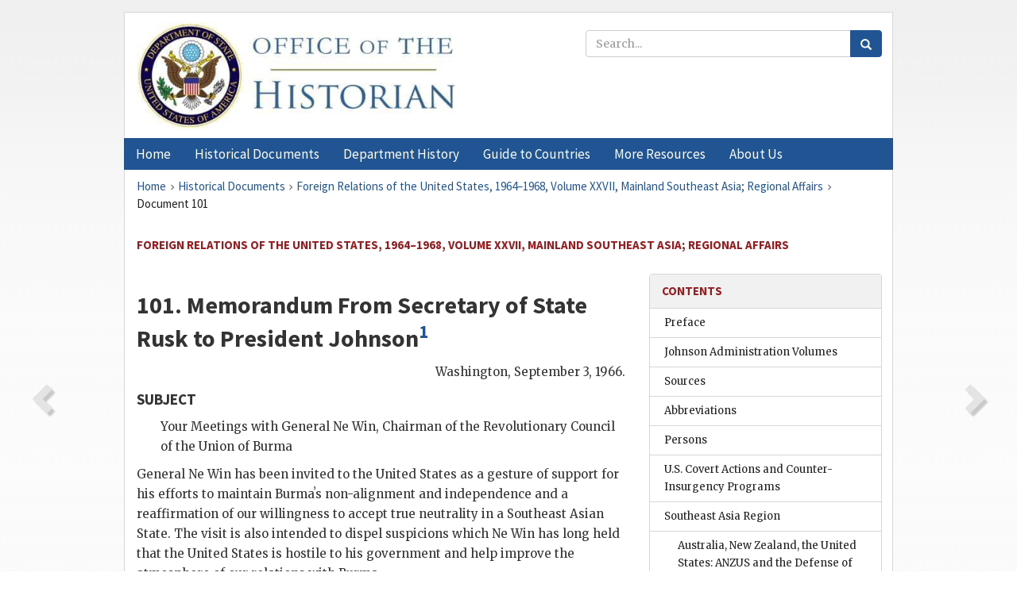

--- FILE ---
content_type: text/html;charset=utf-8
request_url: https://history.state.gov/historicaldocuments/frus1964-68v27/d101
body_size: 25933
content:
<!DOCTYPE html>
<html data-template="pages:app-root" lang="en" data-app=""><head><meta name="viewport" content="width=device-width, initial-scale=1.0"><meta name="description" content="history.state.gov 3.0 shell"><link href="/resources/images/favicon.ico" rel="shortcut icon"><script src="">(function(w,d,s,l,i){w[l]=w[l]||[];w[l].push({'gtm.start':
        new Date().getTime(),event:'gtm.js'});var f=d.getElementsByTagName(s)[0],
        j=d.createElement(s),dl=l!='dataLayer'?'&l='+l:'';j.async=true;j.src=
        'https://www.googletagmanager.com/gtm.js?id='+i+dl;f.parentNode.insertBefore(j,f);
        })(window,document,'script','dataLayer','GTM-WBD65RCC');</script><link href="/resources/css/all.css" rel="stylesheet" type="text/css"><title>Historical Documents - Office of the Historian</title></head><body id="body">
        <!-- Google Tag Manager (noscript) -->
        <noscript><iframe src="https://www.googletagmanager.com/ns.html?id=GTM-WBD65RCC" height="0" width="0" style="display:none;visibility:hidden"></iframe></noscript>
        <!-- End Google Tag Manager (noscript) -->
        <header class="hsg-header">
            <section class="hsg-grid hsg-header-inner">
                <div class="container hsg-header-content">
                    <div class="row">
                        <div class="col-sm-7">
                            <a href="/">
                                <img src="/resources/images/Office-of-the-Historian-logo_500x168.jpg" class="img-responsive" width="400" alt="Office of the Historian">
                            </a>
                        </div>
                        <div class="col-sm-5">
                            
                                <div class="banner__search">
                                    <div class="searchbox">
                                        <form action="/search" method="get" class="main-form" id="navigationSearchForm">
                                            <p class="form-group">
                                                <!-- Search: -->
                                                <input type="text" size="15" name="q" placeholder="Search..." class="form-control" id="search-box">
                                                <button type="submit" class="hsg-link-button search-button btn">
                                                    <i class="hsg-search-button-icon"></i>
                                                </button>
                                            </p>
                                        </form>
                                    </div>
                                </div>
                            
                        </div>
                    </div>
                </div>
            </section>
        </header>

        <nav role="navigation" class="hsg-nav navbar navbar-default">
            <div class="container hsg-nav-content">
                <div class="navbar-header">
                    <button type="button" class="navbar-toggle collapsed" data-toggle="collapse" data-target="#navbar-collapse-1" aria-expanded="false">
                        <span class="sr-only">Menu</span>
                        <i class="fa fa-bars"></i>
                        <span class="toggle-text">Menu</span>
                    </button>
                    <!--<a data-template="config:app-title" class="navbar-brand" href="./index.html">App Title</a>-->
                </div>
                <div class="navbar-collapse collapse" id="navbar-collapse-1">
                    <ul class="nav navbar-nav">
                        <li class="dropdown">
                            <a href="/" shape="rect">
                                <span>Home</span>
                            </a>
                        </li>
                        <li class="dropdown">
                            <a href="/historicaldocuments" class="dropdown-toggle" data-toggle="dropdown" role="button" aria-haspopup="true" aria-expanded="false">
                                <span>Historical Documents</span>
                            </a>
                            <ul class="dropdown-menu">
                                <li>
                                    <a href="/historicaldocuments">
                                        <em>Foreign Relations of the United States</em>
                                    </a>
                                </li>
                                <li>
                                    <a href="/historicaldocuments/about-frus">About the
                                            <em>Foreign Relations</em> Series</a>
                                </li>
                                <li>
                                    <a href="/historicaldocuments/status-of-the-series">Status
                                        of the <em>Foreign Relations</em> Series</a>
                                </li>
                                <li>
                                    <a href="/historicaldocuments/frus-history">History of the
                                            <em>Foreign Relations</em> Series</a>
                                </li>
                                <li>
                                    <a href="/historicaldocuments/ebooks">Ebooks Initiative</a>
                                </li>
                                <li>
                                    <a href="/historicaldocuments/quarterly-releases">Quarterly
                                        Releases</a>
                                </li>
                            </ul>
                        </li>
                        <li id="index_nav" class="dropdown">
                            <a href="/departmenthistory" class="dropdown-toggle" data-toggle="dropdown" role="button" aria-haspopup="true" aria-expanded="false">
                                <span>Department History</span>
                            </a>
                            <ul class="dropdown-menu">
                                <li>
                                    <a href="/departmenthistory">Overview</a>
                                </li>
                                <!--
                                <li>
                                    <a href="$app/departmenthistory/timeline">Administrative
                                        Timeline</a>
                                </li>
                                -->
                                <li>
                                    <a href="/departmenthistory/people/secretaries">Biographies
                                        of the Secretaries of State</a>
                                </li>
                                <li>
                                    <a href="/departmenthistory/people/principals-chiefs">Principal Officers and Chiefs of Mission</a>
                                </li>
                                <li>
                                    <a href="/departmenthistory/travels/secretary">Travels of
                                        the Secretary of State</a>
                                </li>
                                <li>
                                    <a href="/departmenthistory/travels/president">Travels of
                                        the President</a>
                                </li>
                                <li>
                                    <a href="/departmenthistory/visits">Visits by Foreign Heads
                                        of State</a>
                                </li>
                                <li>
                                    <a href="/departmenthistory/wwi">World War I and the
                                        Department</a>
                                </li>
                                <li>
                                    <a href="/departmenthistory/buildings">Buildings of the
                                        Department of State</a>
                                </li>
                                <li>
                                    <a href="/departmenthistory/diplomatic-couriers">U.S.
                                        Diplomatic Couriers</a>
                                </li>
                            </ul>
                        </li>
                        <li id="countries_nav" class="dropdown">
                            <a href="/countries" class="dropdown-toggle" data-toggle="dropdown" role="button" aria-haspopup="true" aria-expanded="false">
                                <span>Guide to Countries</span>
                            </a>
                            <ul class="dropdown-menu">
                                <li>
                                    <a href="/countries">Guide to Country Recognition and
                                        Relations</a>
                                </li>
                                <li>
                                    <a href="/countries/archives">World Wide Diplomatic Archives
                                        Index</a>
                                </li>
                            </ul>
                        </li>
                        <li id="resources_nav" class="dropdown">
                            <a href="" class="dropdown-toggle" data-toggle="dropdown" role="button" aria-haspopup="true" aria-expanded="false">
                                <span>More Resources</span>
                            </a>
                            <ul class="dropdown-menu">
                                <li>
                                    <a href="/tags">Browse Resources by Subject Tag</a>
                                </li>
                                <li>
                                    <a href="/conferences">Conferences</a>
                                </li>
                                <li>
                                    <a href="/about/contact-us">Contact Us</a>
                                </li>
                                <li>
                                    <a href="/developer">Developer Resources &amp; APIs</a>
                                </li>
                                <li>
                                    <a href="/education">Educational Resources</a>
                                </li>
                                <li>
                                    <a href="/about/faq">Frequently Asked Questions</a>
                                </li>
                                <li>
                                    <a href="/milestones">Key Milestones</a>
                                </li>
                                <li>
                                    <a href="/open">Open Government Initiative</a>
                                </li>
                                <li>
                                    <a href="/departmenthistory/short-history">A Short History
                                        of the Department</a>
                                </li>
                            </ul>
                        </li>
                        <li class="dropdown">
                            <a href="/about" shape="rect">
                                <span>About Us</span>
                            </a>
                        </li>
                    </ul>
                </div>
            </div>
        </nav>

        <div class="hsg-main">
            <section class="hsg-grid hsg-main-inner">
                <div class="container hsg-main-content">
                    <main id="content">
        <div>
            <div class="row">
                <nav class="hsg-breadcrumb hsg-breadcrumb--wrap" aria-label="breadcrumbs"><ol vocab="http://schema.org/" typeof="BreadcrumbList" class="hsg-breadcrumb__list"><li class="hsg-breadcrumb__list-item" property="itemListElement" typeof="ListItem"><a href="/" class="hsg-breadcrumb__link" property="item" typeof="WebPage"><span property="name">Home</span></a></li><li class="hsg-breadcrumb__list-item" property="itemListElement" typeof="ListItem"><a href="/historicaldocuments" class="hsg-breadcrumb__link" property="item" typeof="WebPage"><span property="name">Historical Documents</span></a></li><li class="hsg-breadcrumb__list-item" property="itemListElement" typeof="ListItem"><a href="/historicaldocuments/frus1964-68v27" class="hsg-breadcrumb__link" property="item" typeof="WebPage"><span property="name">Foreign Relations of the United States, 1964–1968, Volume XXVII, Mainland Southeast Asia; Regional Affairs</span></a></li><li class="hsg-breadcrumb__list-item" property="itemListElement" typeof="ListItem"><a href="/historicaldocuments/frus1964-68v27/d101" class="hsg-breadcrumb__link" property="item" typeof="WebPage" aria-current="page"><span property="name">Document 101</span></a></li></ol></nav>
            </div>
            <div class="row">
                <div class="hsg-navigation-wrapper">
                    <h2 class="hsg-navigation-title" id="navigation-title">Foreign Relations of the United States, 1964–1968, Volume
                    XXVII, Mainland Southeast Asia; Regional Affairs</h2>
                </div>
            </div>
            <div class="row">
                <a data-doc="frus1964-68v27.xml" data-root="1.7.4.8.14" data-current="1.7.4.8.18" class="page-nav nav-prev" data-template="pages:navigation-link" data-template-direction="previous" href="/historicaldocuments/frus1964-68v27/d100">
                    <i class="glyphicon glyphicon-chevron-left"></i>
                </a>
                <a data-doc="frus1964-68v27.xml" data-root="1.7.4.8.22" data-current="1.7.4.8.18" class="page-nav nav-next" data-template="pages:navigation-link" data-template-direction="next" href="/historicaldocuments/frus1964-68v27/d102">
                    <i class="glyphicon glyphicon-chevron-right"></i>
                </a>
                <div class="hsg-width-main">
                    <div id="content-inner">
                        <div id="content-container">
                            <div class="content"><style type="text/css">.document_right {
   display: inline; float: right;
}

</style><div class="tei-div3" id="d101">
                    <h2 class="tei-head7">101. Memorandum From Secretary of State <span class="tei-persName">Rusk</span> to President <span class="tei-persName">Johnson</span><span id="fnref:1.7.4.8.18.8.5"><a href="#fn:1.7.4.8.18.8.5" class="note" rel="footnote">1</a></span>
                    </h2>
                    <div class="tei-opener"><div class="tei-dateline">
                            <span class="tei-placeName">Washington</span>, <span class="tei-date">September 3, 1966</span>.</div></div>
                    <h4 class="tei-list1 listHead">SUBJECT</h4><ul class="tei-list2 list hsg-list-default"><li class="tei-item">Your Meetings with General <span class="tei-persName">Ne
                                Win</span>, Chairman of the Revolutionary Council of the Union
                            of Burma</li></ul>
                    <p class="tei-p3">General <span class="tei-persName">Ne Win</span> has been invited to the
                        United States as a gesture of support for his efforts to maintain Burmaʼs
                        non-alignment and independence and a reaffirmation of our willingness to
                        accept true neutrality in a Southeast Asian State. The visit is also
                        intended to dispel suspicions which <span class="tei-persName">Ne
                            Win</span> has long held that the United States is hostile to his
                        government and help improve the atmosphere of our relations with Burma.</p>
                    <p class="tei-p3">General <span class="tei-persName">Ne Win</span> has visited the United
                        States five times before, but never as head of government or chief of state.
                        His last visit, in 1960 as Chief of Staff of the Burmese Armed Forces, left
                        him and Madame Ne Win with a feeling of resentment over their treatment
                        about which they are still sensitive.<span id="fnref:1.7.4.8.18.16.4"><a href="#fn:1.7.4.8.18.16.4" class="note" rel="footnote">2</a></span>
                    </p>
                    <p class="tei-p3">Since taking power in a military coup in 1963, General <span class="tei-persName">Ne Win</span> has concentrated all power in his own
                        hands. Internally, he has taken a strongly nationalistic approach, aimed at
                        eliminating foreign influence and pulling Burma up by its own bootstraps.
                        However, drastic nationalization of the economy, under a program of “Burmese
                        socialism”, has resulted in serious mismanagement and economic disorder, and
                        chronic problems of insurgency, concentrated in the ethnic minority areas,
                        have continued.</p>
                    <p class="tei-p3">In foreign relations, <span class="tei-persName">Ne Win</span> has
                        maintained a strict neutrality avoiding involvement or comment on issues not
                        directly related to Burmese interests. Acutely conscious of Burmaʼs long and
                        exposed border with Communist China, he has continued to regard the
                        maintenance of good relations with Communist China as essential to prevent
                        Burma from becoming another battlefield like Vietnam. At the same time he
                        has indicated awareness of the importance of an American presence in
                        Southeast Asia in permitting Burma to preserve its neutrality.</p>
                    <a href="pg_241" id="pg_241" class="tei-pb1 hsg-facsilime-link" target="_self" rel="nofollow">
            [Page 241]
        </a>
                    <p class="tei-p3">There are no bilateral issues that need to be raised in this visit. Your
                        meetings with <span class="tei-persName">Ne Win</span> will, therefore,
                        be more in the nature of an exchange of views on subjects of mutual
                        interest. <span class="tei-persName">Ne Win</span> may not initially be
                        very forthcoming, and I suggest that you make a point of seeking out his
                        opinions early in the conversation.</p>
                    <p class="tei-p2 flushleft">
                        <span class="tei-hi2 font-italic italic">Recommended Topics to Raise:</span>
                    </p>
                    <p class="tei-p3">
                        <span class="tei-hi2 font-italic italic">Vietnam:</span> The Burmese Government maintains a carefully
                        neutral attitude on Vietnam, and has resisted Communist pressure to condemn
                        our position there. <span class="tei-persName">Ne Win</span> has an
                        appreciation of the significance of the Vietnam struggle for Burma, although
                        the dictates of avoiding provocation to Communist China will not permit him
                        to say so publicly. I recommend that you have a full discussion with him of
                        our position and aims in Vietnam and Southeast Asia as a whole.</p>
                    <p class="tei-p3">
                        <span class="tei-hi2 font-italic italic">Southeast Asian Regional Development:</span> Burma has not
                        taken part in regional development activities because of concern for its
                        neutral status and belief that its limited resources should be confined to
                        Burma. I suggest that you express your belief in the contribution regional
                        development can make to improving the lives of all peoples in Southeast Asia
                        and point out the encouraging progress made to date. I recommend that you do
                        not press <span class="tei-persName">Ne Win</span> specifically on
                        participation, which he would be likely to resent.</p>
                    <p class="tei-p3">
                        <span class="tei-hi2 font-italic italic">Communist China:</span> Although most Burmese see China as a
                        long-term threat, their relations with Communist China to date have worked
                        satisfactorily for them. I suggest that you explain our policy briefly and
                        solicit General <span class="tei-persName">Ne Win</span>ʼs views. Since
                            <span class="tei-persName">Ne Win</span> has made a number of trips
                        to Communist China, you may wish to ask him for his estimate of the recent
                        developments in China as well as his views on the basic attitudes and
                        motivations of the Chinese Communist leadership.</p>
                    <p class="tei-p2 flushleft">
                        <span class="tei-hi2 font-italic italic">Topics General <span class="tei-persName">Ne
                                Win</span> May Raise:</span>
                    </p>
                    <p class="tei-p3">
                        <span class="tei-hi2 font-italic italic">Burmaʼs Non-aligned Policy:</span>
                        <span class="tei-persName">Ne Win</span> has indicated sensitivity that
                        the reasons for Burmaʼs non-alignment are not fully understood and he may
                        wish to explain the rationale for his policy. I recommend you reassure
                        General <span class="tei-persName">Ne Win</span> of our understanding
                        and respect for his non-alignment and his efforts to maintain Burmaʼs
                        independence. You might also add we respect Burmaʼs right to choose its own
                        way and have no wish to interfere in Burmaʼs internal affairs.</p>
                    <p class="tei-p3">I am enclosing a copy of Ambassador <span class="tei-persName">Byroade</span>ʼs cable<span id="fnref:1.7.4.8.18.38.4"><a href="#fn:1.7.4.8.18.38.4" class="note" rel="footnote">3</a></span> discussing the visit, which I recommend that you read if
                        you have not already done so.</p>
                    <div class="tei-closer">
                        <div class="tei-signed1">
                            <span class="tei-persName">
                                <span class="tei-hi1 strong">Dean Rusk</span>
                            </span>
                        </div>
                    </div>
                    <a href="pg_242" id="pg_242" class="tei-pb1 hsg-facsilime-link" target="_self" rel="nofollow">
            [Page 242]
        </a>
                    <section class="tei-frus_attachment attachment">
                        <h2 class="tei-head6">Attachment</h2>
                        <p class="tei-p1 center">VISIT OF GENERAL <span class="tei-persName">NE
                                WIN</span> OF THE UNION OF BURMA</p>
                        <p class="tei-p1 center">Washington, September 8–10, 1966</p>
                        <p class="tei-p1 center">Ambassador <span class="tei-persName">Byroade</span>ʼs
                            Cable of August 18 on</p>
                        <p class="tei-p1 center">Meetings With General <span class="tei-persName">Ne
                                Win</span>
                        </p>
                        <p class="tei-p2 flushleft">
                            <span class="tei-hi2 font-italic italic">For the President and Secretary of State</span>
                        </p>
                        <p class="tei-p3">As the visit of <span class="tei-persName">Ne Win</span> of Burma
                            will be unusual in a number of ways, I hope the President and Secretary
                            can read this message prior to receiving him.</p>
                        <p class="tei-p3">There are no current bilateral problems between the United States and
                            Burma which need attention at the Head of State level: no agreement of
                            any type will be sought; no assistance of any substance will be
                            requested or accepted. The only document involved should be a
                                communique<span id="fnref:1.7.4.8.18.44.16.2"><a href="#fn:1.7.4.8.18.44.16.2" class="note" rel="footnote">4</a></span> acceptable to both but too mild to cause
                            enthusiasm in either camp. This can probably be worked into final form
                            before the meeting even starts.</p>
                        <p class="tei-p3">This naturally raises the question as to what this visit is all about.
                            Unless we goof badly, <span class="tei-persName">Ne Win</span> will
                            accomplish his primary purpose (see paragraph 1 below) simply by
                            visiting America and being received by our President. Our primary
                            purpose is to leave him with certain impressions and to dispel others.
                            We will have to do it almost entirely by the manner in which we receive
                            him, what we choose to talk about, and how we say it. The following
                            constitutes the best guidance I can provide.</p>
                        <dl class="tei-list6 labeled-list"><dt><span class="tei-label2">1.</span></dt><dd>
                                <span class="tei-persName">Ne Win</span>ʼs primary purpose in
                                visiting America is simply to prove his continuing neutrality. His
                                recent visits to Peking and Moscow, and the burdensome number of
                                visits he has had from Communist states of late, make him want to
                                redress the appearance of balance that he is determined to retain in
                                his policy of non-alignment. From our point of view we should
                                welcome the opportunity to help him achieve this aim, and to
                                demonstrate that we can accept genuine neutrality in a Southeast
                                Asian state.</dd><dt><span class="tei-label2">2.</span></dt><dd>A close associate of <span class="tei-persName">Ne Win</span>
                                recently told me that this visit could be very successful if only
                                our President and Secretary could find means to let <span class="tei-persName">Ne Win</span> know that they realize that a
                                policy of neutrality is not an easy one for him to pursue situated
                                where he is geographically, and with <a href="pg_243" id="pg_243" class="tei-pb1 hsg-facsilime-link" target="_self" rel="nofollow">
            [Page 243]
        </a> a 1200 mile common border with China, in
                                todayʼs Southeast Asia. He thought an awareness of this, and an
                                appreciation of it on our part, was of overriding importance. I
                                believe this assessment correct.</dd><dt><span class="tei-label2">3.</span></dt><dd>
                                <p class="tei-p3">I believe the most important thing the President could do would
                                    be to talk frankly to <span class="tei-persName">Ne
                                        Win</span> about his own great personal convictions
                                    regarding the struggle in Vietnam. There need be no fear of an
                                    argument from him if we express our position frankly but not in
                                    such a manner as to imply that we expect public approval from
                                    him. He does not want us to lose in Vietnam, but he worries that
                                    escalation may involve Burma. He desperately wants to stay out
                                    of this conflict because he is painfully aware of the great
                                    destruction past wars have wrought upon Burma. We, on our part,
                                    have an equal desire that Burma be able to stay out of the
                                    conflict in Southeast Asia. This is the single most important
                                    parallel interest between the United States and Burma today, and
                                    this point should be made. I believe <span class="tei-persName">Ne Win</span> is beginning to realize this, but he
                                    should have no doubts in his mind after the talks are over.</p>
                                <p class="tei-p3">You should of course seek his views on Vietnam, he probably wonʼt
                                    feel he can advise us, but he should be made to feel that we
                                    look upon him as an Asia whose frank views we would value at any
                                    time.</p>
                                <p class="tei-p3">I believe the President should also devote some time to his own
                                    conviction that, over and above a successful conclusion of the
                                    struggle in Vietnam, there should be increasing attention to the
                                    well-being and standard of living of all the independent nations
                                    in Southeast Asia.</p>
                            </dd><dt><span class="tei-label2">4.</span></dt><dd>
                                <p class="tei-p3">The most important impression we want to leave in <span class="tei-persName">Ne Win</span>ʼs mind is that he need
                                    have no fear of us. I believe his fears of us are considerably
                                    less than even a year ago, and I doubt seriously he would even
                                    consider coming to America if this were not so. In the past he
                                    has worried about possible U.S. support (or U.S.-backed Thai
                                    support) to various insurgent groups in Burma, because he knows
                                    that most of these ethnic hill groups have sought support from
                                    us (without exception turned down) that some are predominantly
                                    Christian, that some fought with us during Would War II, and
                                    that they are by nature individualists who want no part of the
                                    “Burmese Way to Socialism”. (In all fairness to <span class="tei-persName">Ne Win</span> and his government I must
                                    state that I do not believe the insurgents would, for a long
                                    time at least, like any Rangoon government that attempted to
                                    extend its influence into their areas.) He has also feared that
                                    we might so dislike the radical socialist economy he has tried
                                    to force on Burma that we would some day try to overthrow him.
                                    He has also, and partly for the above reasons, been obsessed in
                                    the past with fear of <span class="tei-gloss">CIA</span>.</p>
                                <p class="tei-p3">The passage of time and our low-key policies have alleviated
                                    these worries. He should not dwell on his insurgency problems,
                                    although it would be natural to ask him about the difficulties
                                    it has caused him in building a better Burma. If the opportunity
                                    arises naturally, I think you should tell him quite plainly that
                                    we consider that the nature of Burmaʼs <a href="pg_244" id="pg_244" class="tei-pb1 hsg-facsilime-link" target="_self" rel="nofollow">
            [Page 244]
        </a> internal organization and economy to be
                                    none of our business. This would sound more convincing if we
                                    added that we have very definite views as to what type of
                                    economy was best for people, but that we were not about to press
                                    these views on him.</p>
                            </dd><dt><span class="tei-label2">5.</span></dt><dd>
                                <span class="tei-persName">Ne Win</span> rather likes to talk
                                about China and his views should be sought. He has had more first
                                hand experience with Chinaʼs leaders than almost anyone else we can
                                talk to these days, and he holds his own with them quite well. He
                                may not give much because he doesnʼt believe Washington can keep
                                secrets from the press, and he cannot afford to have his frank views
                                on China leaked, but he may talk if the meetings are small. It would
                                be interesting if he did. I mentioned to him once our hopes for the
                                next generation in China. He said “You Americans shouldnʼt put too
                                much hope in that.” We were unfortunately interrupted at that
                                point.</dd><dt><span class="tei-label2">6.</span></dt><dd>
                                <p class="tei-p3">I do not believe <span class="tei-persName">Ne Win</span>
                                    will ask for any economic assistance from the United States
                                    while in Washington. They may have in mind some future requests,
                                    but if they do I believe they will broach the matter quietly
                                    later here in Rangoon. I feel certain that he wants to avoid any
                                    accusation of having come to America for assistance. If the
                                    subject of aid arises, he is capable of giving a quite
                                    refreshing viewpoint as to how nations must learn to stand on
                                    their own feet. We could quite honestly applaud this attitude of
                                    self-reliance.</p>
                                <p class="tei-p3">We might even go so far as to say we recognize and appreciate
                                    that Burma, which has accepted relatively small amounts of
                                    foreign aid, has not engaged in the practice of whipsawing both
                                    sides in the cold war for ever-increasing amounts of money.</p>
                                <p class="tei-p3">The subject of past aid might arise, particularly with the
                                    Secretary. The Burmese have a rather irritating desire to
                                    convince us that our aid procedures are far too complicated,
                                    involve too many technicians, etc. U Ohn Khin, on the
                                    delegation, repeatedly wants to explain why they cancelled out
                                    our large road project in 1964 just before it finally got
                                    started, feeling that Washington may not understand and be
                                    unhappy with Burma as a result. (We were, in fact, not unhappy
                                    at all to end once and for all discussion of this unfortunate
                                    project which was initiated in 1959.) I will try to prevent this
                                    type of discussion but if it does occur I suggest you listen
                                    patiently and assure them their views will be given careful
                                    thought.</p>
                            </dd><dt><span class="tei-label2">7.</span></dt><dd>
                                <p class="tei-p3">I do not believe <span class="tei-persName">Ne Win</span>
                                    will raise the subject, nor should we, of past or future U.S.
                                    military assistance, [<span class="tei-hi2 font-italic italic">2 lines of source text
                                        not declassified</span>]. You should know that we have had a
                                    small and inconspicuous military assistance program here since
                                    1958. When <span class="tei-persName">Ne Win</span> refused
                                    our offer of a grant program in 1958, primarily because of his
                                    concern over Chinese reaction, we agreed to a cut-rate sales
                                    program repayable in local currency. <span class="tei-persName">Ne Win</span> likes to assume that he can truthfully
                                    say that he continues to purchase military equipment from
                                    several sources (we are the primary <a href="pg_245" id="pg_245" class="tei-pb1 hsg-facsilime-link" target="_self" rel="nofollow">
            [Page 245]
        </a> one) and that his arrangement with the
                                    U.S. is no more than a normal Sears Roebuck type purchase
                                    operation with no political connotations. It is in our interest
                                    to let him continue to think along in these lines. He was
                                    furious at <span class="tei-persName">U Thant</span>
                                    recently for mentioning publicly that Burma received U.S.
                                    equipment.</p>
                                <p class="tei-p3">Our previous arrangements will soon expire. I want to see us
                                    continue this program, under somewhat different rules, as
                                    Burmese requirements are modest and it gives us our most
                                    intimate contact with the personnel who are running todayʼs
                                    Burma, and those who will be important in the future. I am
                                    submitting recommendations in this regard, but do not want to
                                    see this the subject of Heads of State discussion anymore than I
                                    think <span class="tei-persName">Ne Win</span> does. [<span class="tei-hi2 font-italic italic">1½ lines of source text not
                                    declassified</span>]</p>
                                <p class="tei-p3">This is a complex and sensitive subject. If he raises it, which I
                                    doubt, I could brief both of you more fully in his presence, and
                                    in a manner in which I do not believe he would take
                                    exception.</p>
                            </dd><dt><span class="tei-label2">8.</span></dt><dd>We should not bring up old irritants of the past, particularly the
                                    <span class="tei-gloss">KMT</span> question. I do not think
                                    <span class="tei-persName">Ne Win</span> will raise it, but
                                if he does, you should both know that I have been open and honest
                                with him on this subject. I did not deny a degree of U.S. support
                                for the refugee Chinese Nationalist forces in Burma to act as a
                                buffer against Communist China in 1951, but I tried to correct his
                                exaggerated opinion of its extent and duration. Also by putting it
                                into broader context, including the Korean situation at that time, I
                                attempted to convince him that this was not aimed any way at Burma.
                                He has never mentioned the subject to me since. In this regard it
                                might be wise for the Secretary to read report of my talk with
                                    <span class="tei-persName">Ne Win</span> on this subject
                                sent to Bundy [<span class="tei-hi2 font-italic italic">less than 1 line of source text not
                                    declassified</span>] on 30 June 1964. (Attached to briefing paper
                                on Chinese Nationalist irregulars)<span id="fnref:1.7.4.8.18.44.20.32.10"><a href="#fn:1.7.4.8.18.44.20.32.10" class="note" rel="footnote">5</a></span>
                            </dd><dt><span class="tei-label2">9.</span></dt><dd>Burma is one of the few countries in the world that does not,
                                publicly or privately, keep telling the U.S. how to manage its
                                foreign affairs. Soon after he was invited on this visit, <span class="tei-persName">Ne Win</span> reportedly said “Maybe the
                                Americans are finally beginning to appreciate a guy who can keep his
                                mouth shut.” (This was done in a context which suggested he was
                                thinking of <span class="tei-persName">Sukarno</span>,
                                    <span class="tei-persName">Sihanouk</span>, etc.) Perhaps
                                (by indirection) a way can be found which lets <span class="tei-persName">Ne Win</span> know we do in fact appreciate
                                this.</dd><dt><span class="tei-label2">10.</span></dt><dd>
                                <p class="tei-p3">You probably should express a normal interest as to how the
                                    development of Burma is coming along but let it drop rather
                                    quickly. <span class="tei-persName">Ne Win</span> is ashamed
                                    of the state of his economy which he admits “is a mess”. I
                                    believe he knows now that some movement towards the right, by
                                    loosening the extent of government controls, is virtually a
                                    necessity. A reversal now is not an easy matter for him, and in
                                    this process there must never be any sign of U.S. prompting
                                    which he could ill afford.</p>
                                <a href="pg_246" id="pg_246" class="tei-pb1 hsg-facsilime-link" target="_self" rel="nofollow">
            [Page 246]
        </a>
                                <p class="tei-p3">
                                    <span class="tei-persName">Ne Win</span> is not a
                                    doctrinaire socialist and he would probably be embarrassed if
                                    someone were to ask him to give an ideological explanation of
                                    the Burmese Way to Socialism. He certainly is, however, a
                                    dedicated nationalist. He took power in a Burma that had used
                                    the forum of parliamentary democracy as an opportunity for
                                    endless political squabbling and corruption. Free enterprise to
                                    him means the ownership of the economy by unassimilable foreign
                                    groups: British, Indian and Pakistani, and Chinese, with the
                                    Burmese looking in from the outside. I believe his basic motive
                                    in seizing power in Burma was to make sure that the majority of
                                    the people, who are Burmese, had their chance to determine the
                                    future of their country. He is paying the price for
                                    dispossessing the former in-groups, who were after all the bulk
                                    of this countryʼs trained managers, and in the process fastened
                                    his countrymen onto a system that is steadily reducing them to
                                    the subsistency level. What we have in Burma has some of the
                                    elements of a tragedy.</p>
                            </dd><dt><span class="tei-label2">11.</span></dt><dd>Burma tries to keep her problems with her neighbors manageable and
                                appreciation could be expressed that she has no area problems that
                                threaten the region. Donʼt go overboard about the Thais as he
                                doesnʼt trust them over the long haul. He knows they look down on
                                Burmese, and wonders how they can be wily enough to have never had a
                                war on their soil while Burma always gets beaten up good and
                                proper.</dd><dt><span class="tei-label2">12.</span></dt><dd>Mention our encouragement over regional efforts in the area and
                                hope that Burma will some day find these useful and profitable.
                                Donʼt press, as he does not want outsiders to know the true
                                condition of his economy. Besides all border area are sensitive and
                                only partly under his control. Regional projects at the moment mean
                                nothing to him as he thinks he has enough problems internally. He
                                may also feel that, under present circumstances, joining regional
                                activities would compromise Burmese neutrality.</dd><dt><span class="tei-label2">13.</span></dt><dd>Do not mention, even inadvertently, U Nu or others that he has
                                interned (as you may be urged to do by domestic critics of Burmese
                                affairs). We still have some way to go to convince <span class="tei-persName">Ne Win</span> that we are not trying to
                                meddle in his affairs. While it would be well if he could be
                                convinced that his own security probably would be enhanced with
                                moderation and release of his enemies rather than in continued
                                repression, this is not a subject he would consider appropriate for
                                a first meeting between Heads of State.</dd><dt><span class="tei-label2">14.</span></dt><dd>Try to keep the meetings small. I realize this is difficult, but
                                the smaller the meeting the better the talks will be.</dd><dt><span class="tei-label2">15.</span></dt><dd>Let <span class="tei-persName">Ne Win</span> talk. This
                                unusual injunction is given because he is not a self-starter in
                                official conversations, although he warms up if given a chance. This
                                has been on my mind since the visit of the Mansfield group here, and
                                the Foreign Ministerʼs remarks to me afterward. The size of that
                                group, and their desire not to sit through embarrassing silences <a href="pg_247" id="pg_247" class="tei-pb1 hsg-facsilime-link" target="_self" rel="nofollow">
            [Page 247]
        </a> caused them to bridge all
                                gaps of conversation. Wait him out once in a while and he will do
                                well. This is important, because he will have a better feeling after
                                the talks are over if he feels he carried his part.</dd><dt><span class="tei-label2">16.</span></dt><dd>We should give every impression of being completely frank and
                                honest with this man in all subjects discussed. There will be no
                                danger whatsoever of any leak from him or his staff, to the
                                press.</dd><dt><span class="tei-label2">17.</span></dt><dd>When alone with him, show a friendly concern for his person. The
                                President could inquire about his health, say he had heard with
                                concern of his trip to London for medical reasons. Offer him at any
                                time our very best medical services, the most immediate delivery of
                                any useful new drug or medicine, etc.</dd><dt><span class="tei-label2">18.</span></dt><dd>I have promised him that we will not take advantage of his
                                presence to criticize publicly third parties. This was a relief to
                                him and if we can live up to this promise in our toasts, etc., he
                                will be grateful. This is a good opportunity to convince him of the
                                difference between us and communist leaders, who invariably
                                embarrass him by public statement casting blame on the U.S. In this
                                regard I have asked for advance copies of your intended remarks. He
                                would approach Washington in a far less tense mood if I could
                                furnish these to him somewhat prior to his arrival. (His staff
                                strongly urged me to see if remarks and toasts could be dropped at
                                the Secretaryʼs luncheon. I told them only that I would do what I
                                could to keep it short.)</dd><dt><span class="tei-label2">19.</span></dt><dd>
                                <p class="tei-p3">Please insure that all involved in this visit know of a desire at
                                    your level that things go smoothly on this visit. I will leave
                                    it to your staffs to tell you how unbelievably badly <span class="tei-persName">Ne Win</span>ʼs visit to the U.S. was
                                    mishandled in 1960.</p>
                                <p class="tei-p3">The above advice on how to approach <span class="tei-persName">Ne
                                        Win</span> does not reflect in any way my humanitarian
                                    concern for the people of Burma under certain current aspects of
                                        <span class="tei-persName">Ne Win</span>ʼs “Burmese Way
                                    to Socialism”. Rather it reflects my assessment as to what is
                                    good for the U.S. with the present state of affairs today in
                                    Southeast Asia. It is based upon my belief that <span class="tei-persName">Ne Win</span>, with all his
                                    shortcomings, remains our best bet in Burma today. The majority
                                    of his Burmese critics do not want him replaced. They are
                                    furthermore glad he is going to the U.S. as they see in this a
                                    sign of a future more to their liking. My advice is also based
                                    upon the conviction that we want above all a stable, independent
                                    Burma which can manage to stay out of the Southeast Asia
                                    conflict, and whose relations with us continue, in a slow and
                                    undramatic way, to improve up to the point of a neutrality
                                    leaning slightly—but not too much—on our side.</p>
                                <p class="tei-p3">I hope you both can find time to read the bios we have sent the
                                    Department on both the General and Madame Ne Win.</p>
                            </dd></dl>
                        <div class="tei-closer">
                            <div class="tei-signed1">
                                <span class="tei-persName">
                                    <span class="tei-hi1 strong">Byroade</span>
                                </span>
                            </div>
                        </div>
                    </section>
                </div><div class="footnotes"><ol><li class="footnote" id="fn:1.7.4.8.18.8.5" value="1"><span class="fn-content">Source: Johnson Library, National Security File, Country File, Burma,
                                <span class="tei-persName">Ne Win</span> Visit, 9/8–10/66.
                            Secret.</span><a href="#fnref:1.7.4.8.18.8.5" class="fn-back">↩</a></li><li class="footnote" id="fn:1.7.4.8.18.16.4" value="2"><span class="fn-content">A paper
                            prepared by <span class="tei-persName">Ewing</span> on September 6
                            details these four incidents: U.S. customs officials searched <span class="tei-persName">Ne Win</span>ʼs and his wifeʼs baggage; doctors
                            at Minnesota University Hospital were questioned about his health; he
                            was kept waiting for an appointment at the Pentagon; and Mrs. <span class="tei-persName">Ne Win</span> overheard an insulting reference
                            to herself allegedly made by Mrs. Eisenhower while she was in a private
                            waiting room at Walter Reed Hospital. (Ibid.)</span><a href="#fnref:1.7.4.8.18.16.4" class="fn-back">↩</a></li><li class="footnote" id="fn:1.7.4.8.18.38.4" value="3"><span class="fn-content">The Department
                            of State copy of this telegram, 217 from Rangoon, August 18, is in
                            Department of State, Central Files, <span class="tei-gloss">POL</span>
                            7 BURMA.</span><a href="#fnref:1.7.4.8.18.38.4" class="fn-back">↩</a></li><li class="footnote" id="fn:1.7.4.8.18.44.16.2" value="4"><span class="fn-content">The communiqué, September 9,
                                is printed in American Foreign Policy: Current Documents, 1966, pp.
                                643–644. There were difficulties on the wording on Vietnam. They are
                                outlined in a memorandum from <span class="tei-persName">Rostow</span> to the President, September 8. (Johnson
                                Library, National Security File, Country File, Burma, Ne Win Visit,
                                9/8–10/66)</span><a href="#fnref:1.7.4.8.18.44.16.2" class="fn-back">↩</a></li><li class="footnote" id="fn:1.7.4.8.18.44.20.32.10" value="5"><span class="fn-content">Neither found attached.</span><a href="#fnref:1.7.4.8.18.44.20.32.10" class="fn-back">↩</a></li></ol></div></div>
                        </div>
                    </div>
                </div>
                <div class="hsg-width-sidebar"><aside class="hsg-aside--static">
                    
                    <div id="media-download"></div>

                    <div class="hsg-panel hsg-toc">
   <div class="hsg-panel-heading hsg-toc__header">
      <h4 class="hsg-sidebar-title">Contents</h4>
   </div>
   <nav aria-label="Side navigation">
      <ul class="hsg-toc__chapters">
         <li class="hsg-toc__chapters__item">
            <a data-template="toc:highlight-current" class="" href="/historicaldocuments/frus1964-68v27/preface">Preface</a>
         </li>
         <li class="hsg-toc__chapters__item">
            <a data-template="toc:highlight-current" class="" href="/historicaldocuments/frus1964-68v27/subseriesvols">Johnson Administration Volumes</a>
         </li>
         <li class="hsg-toc__chapters__item">
            <a data-template="toc:highlight-current" class="" href="/historicaldocuments/frus1964-68v27/sources">Sources</a>
         </li>
         <li class="hsg-toc__chapters__item">
            <a data-template="toc:highlight-current" class="" href="/historicaldocuments/frus1964-68v27/terms">Abbreviations</a>
         </li>
         <li class="hsg-toc__chapters__item">
            <a data-template="toc:highlight-current" class="" href="/historicaldocuments/frus1964-68v27/persons">Persons</a>
         </li>
         <li class="hsg-toc__chapters__item">
            <a data-template="toc:highlight-current" class="" href="/historicaldocuments/frus1964-68v27/actionsstatement">U.S. Covert Actions and Counter-Insurgency Programs</a>
         </li>
         <li class="hsg-toc__chapters__item js-accordion">
            <a data-template="toc:highlight-current" class="" href="/historicaldocuments/frus1964-68v27/comp1">Southeast Asia Region</a>
            <ul class="hsg-toc__chapters__nested">
               <li class="hsg-toc__chapters__item">
                  <a data-template="toc:highlight-current" class="" href="/historicaldocuments/frus1964-68v27/ch1">Australia, New Zealand, the United States: ANZUS and the Defense of Southeast Asia<span> (Documents 1–45)</span>
                  </a>
               </li>
               <li class="hsg-toc__chapters__item">
                  <a data-template="toc:highlight-current" class="" href="/historicaldocuments/frus1964-68v27/ch2">The Southeast Asia Treaty Organization and President Johnsonʼs Plan for
                        Economic Development of Southeast Asia<span> (Documents 46–96)</span>
                  </a>
               </li>
            </ul>
         </li>
         <li class="hsg-toc__chapters__item">
            <a data-template="toc:highlight-current" class="hsg-current" href="/historicaldocuments/frus1964-68v27/comp2">Burma<span> (Documents 97–104)</span>
            </a>
         </li>
         <li class="hsg-toc__chapters__item js-accordion">
            <a data-template="toc:highlight-current" class="" href="/historicaldocuments/frus1964-68v27/comp3">Cambodia</a>
            <ul class="hsg-toc__chapters__nested">
               <li class="hsg-toc__chapters__item">
                  <a data-template="toc:highlight-current" class="" href="/historicaldocuments/frus1964-68v27/ch3">January 1964–May 1965: Neutrality Proposals; Border Incidents and U.N.
                        Consideration; Deterioration and Break in U.S.-Cambodian Relations<span> (Documents 105–156)</span>
                  </a>
               </li>
               <li class="hsg-toc__chapters__item">
                  <a data-template="toc:highlight-current" class="" href="/historicaldocuments/frus1964-68v27/ch4">August 1965–June 1966: Concern Over Viet Cong and North Vietnamese Use of
                        Cambodia; Policy Debate; Decision To Try for Reconciliation<span> (Documents 157–185)</span>
                  </a>
               </li>
               <li class="hsg-toc__chapters__item">
                  <a data-template="toc:highlight-current" class="" href="/historicaldocuments/frus1964-68v27/ch5">July 1966–December 1968: Reconciliation Attempts; Assessing Cambodiaʼs
                        Support of the Viet Cong and North Vietnamese; Attempts to Encourage
                        Cambodia To Confront the Problem; Cambodian Detention and Release of the
                        U.S. Crew of LCU 1577<span> (Documents 186–263)</span>
                  </a>
               </li>
            </ul>
         </li>
         <li class="hsg-toc__chapters__item js-accordion">
            <a data-template="toc:highlight-current" class="" href="/historicaldocuments/frus1964-68v27/comp4">Thailand</a>
            <ul class="hsg-toc__chapters__nested">
               <li class="hsg-toc__chapters__item">
                  <a data-template="toc:highlight-current" class="" href="/historicaldocuments/frus1964-68v27/ch6">February 1964–October 1966: Consideration of Reintroduction of U.S. Troops
                        Into Thailand; U.S.-Thai Bilateral Military Planning; Concern Over the
                        Insurgency in the Northeast; Deliberations Over the Level of Military
                        Assistance<span> (Documents 264–335)</span>
                  </a>
               </li>
               <li class="hsg-toc__chapters__item">
                  <a data-template="toc:highlight-current" class="" href="/historicaldocuments/frus1964-68v27/ch7">November 1966–November 1968: Thai Combat Troops to South Vietnam; Review
                        of U.S. Programs in Thailand; Renewed Concern About the Northeast; U.S.-Thai
                        Election Planning<span> (Documents 336–408)</span>
                  </a>
               </li>
            </ul>
         </li>
         <li class="hsg-toc__chapters__item">
            <a data-template="toc:highlight-current" class="" href="/historicaldocuments/frus1964-68v27/index">Index</a>
         </li>
         <li class="hsg-toc__chapters__item">
            <a data-template="toc:highlight-current" class="" href="/historicaldocuments/frus1964-68v27/errata">Errata</a>
         </li>
      </ul>
   </nav>
</div>

                    <div>
                        <div class="hsg-panel" id="person-panel">
                            <div class="hsg-panel-heading">
                                <h4 class="hsg-sidebar-title">Persons</h4>
                            </div>
                            <div class="hsg-list-group"><a href="persons#p_BHA1" tabindex="0" class="list-group-item" data-toggle="tooltip" title="Ambassador to Burma until June 11, 1968">Byroade, Henry A.</a><a href="persons#p_ERT1" tabindex="0" class="list-group-item" data-toggle="tooltip" title="member of the Office of Southeast Asian Affairs, Bureau of Far East Affairs, Department of State, from August 1965; Country Director for Burma and Cambodia, July 1966–August 1967">Ewing, Richard T.</a><a href="persons#p_JLB1" tabindex="0" class="list-group-item" data-toggle="tooltip" title="President of the United States">Johnson, Lyndon B.</a><a href="persons#p_NW1" tabindex="0" class="list-group-item" data-toggle="tooltip" title="General, Chairman of the Revolutionary Council of the Union of Burma">Ne Win</a><a href="persons#p_RWW1" tabindex="0" class="list-group-item" data-toggle="tooltip" title="Counselor of the Department of State and Chairman of the Policy Planning Staff until March 31, 1966, thereafter Special Assistant to the President">Rostow, Walt W.</a><a href="persons#p_RD1" tabindex="0" class="list-group-item" data-toggle="tooltip" title="Secretary of State">Rusk, Dean</a><a href="persons#p_SPN1" tabindex="0" class="list-group-item" data-toggle="tooltip" title="Chief of State of Cambodia">Sihanouk, Prince Norodom</a><a href="persons#p_Sukarno1" tabindex="0" class="list-group-item" data-toggle="tooltip" title="President of Indonesia until March 12, 1967">Sukarno</a><a href="persons#p_UT1" tabindex="0" class="list-group-item" data-toggle="tooltip" title="Secretary General of the United Nations">U Thant</a></div>
                        </div>
                        <div class="hsg-panel" id="gloss-panel">
                            <div class="hsg-panel-heading">
                                <h4 class="hsg-sidebar-title">Abbreviations &amp; Terms</h4>
                            </div>
                            <div class="hsg-list-group"><a href="terms#t_CIA1" tabindex="0" class="list-group-item" data-toggle="tooltip" title="Central Intelligence Agency">CIA</a><a href="terms#t_KMT1" tabindex="0" class="list-group-item" data-toggle="tooltip" title="Koumingtang">KMT</a><a href="terms#t_POL1" tabindex="0" class="list-group-item" data-toggle="tooltip" title="petroleum, oil, and lubricants">POL</a></div>
                        </div>
                    </div>
                </aside><aside id="sections" class="hsg-aside--section"><div class="hsg-panel"><div class="hsg-panel-heading"><h2 class="hsg-sidebar-title">Historical Documents</h2></div><ul class="hsg-list-group"><li class="hsg-list-group-item"><a href="/historicaldocuments/about-frus"><span property="name">About the <em>Foreign Relations</em> Series</span></a></li><li class="hsg-list-group-item"><a href="/historicaldocuments/status-of-the-series"><span property="name">Status of the <em>Foreign Relations</em> Series</span></a></li><li class="hsg-list-group-item"><a href="/historicaldocuments/frus-history"><span property="name">History of the <em>Foreign Relations</em> Series</span></a></li><li class="hsg-list-group-item"><a href="/historicaldocuments/ebooks"><span property="name"><em>Foreign Relations</em> Ebooks</span></a></li><li class="hsg-list-group-item"><a href="/historicaldocuments/other-electronic-resources"><span property="name">Other Electronic Resources</span></a></li><li class="hsg-list-group-item"><a href="/historicaldocuments/guide-to-sources-on-vietnam-1969-1975"><span property="name">Guide to Sources on Vietnam, 1969-1975</span></a></li><li class="hsg-list-group-item"><a href="/historicaldocuments/citing-frus"><span property="name">Citing the <em>Foreign Relations</em> series</span></a></li></ul></div></aside></div>
            </div>
        </div>
    </main>
                    <!--
                    <section class="" data-template="pages:unless-asides">
                        <button title="Cite this resource" class="hsg-cite__button">Cite this resource</button>
                    </section>
                    -->
                </div>
            </section>
        </div>

        <footer class="hsg-footer">
            <section class="hsg-grid hsg-footer-top">
                <div class="container">
                    <nav class="row">
                        <ul class="hsg-footer-list">
                            <h4>Learn more</h4>
                            <li>
                                <a href="/">Home</a>
                            </li>
                            <li>
                                <a href="/search">Search</a>
                            </li>
                            <li>
                                <a href="/about/faq">FAQ</a>
                            </li>
                        </ul>

                        <ul class="hsg-footer-list">
                            <h4>Topics</h4>
                            <li>
                                <a href="/historicaldocuments/">Historical Documents</a>
                            </li>
                            <li>
                                <a href="/departmenthistory/">Department History</a>
                            </li>
                            <li>
                                <a href="/countries/">Countries</a>
                            </li>
                        </ul>
                        <ul class="hsg-footer-list">
                            <h4>Contact</h4>
                            <li>
                                <a href="/about/">About Us</a>
                            </li>
                            <li>
                                <a href="/about/contact-us">Contact Us</a>
                            </li>
                        </ul>

                        <ul class="hsg-footer-list">
                            <h4>Policies</h4>
                            <li>
                                <a href="https://www.state.gov/section-508-accessibility-statement/">Accessibility Statement</a>
                            </li>
                            <li>
                                <a href="https://www.state.gov/privacy-policy/">Privacy Policy</a>
                            </li>
                            <li>
                                <a href="https://www.state.gov/external-link-policy-and-disclaimers/">External Link Policy</a>
                            </li>
                            <li>
                                <a href="https://www.state.gov/copyright-information/">Copyright
                                    Information</a>
                            </li>
                            <li>
                                <a href="/about/content-warning">Content Warning</a>
                            </li>
                        </ul>
                    </nav>
                </div>
            </section>

            <section class="hsg-grid hsg-footer-bottom">
                <div class="container">
                    <div class="row">
                        <address class="col-xs-12 col-sm-12 col-md-12">
                            <h4>Office of the Historian, Shared Knowledge Services, Bureau of Administration <br>
                                <a href="https://www.state.gov">United States Department of
                                State</a></h4>
                            <p>
                                <a href="mailto:history@state.gov">history@state.gov</a>
                            </p>
                            <p>Phone: <a href="tel:+1-202-955-0200">202-955-0200</a></p>
                        </address>
                    </div>
                </div>
            </section>
            
            <section class="hsg-grid hsg-footer-nether">
                <div class="container">
                    <div class="row">
                        <p><a href="mailto:history@state.gov?subject=Error%20on%20page%20%60%2Fexist%2Fapps%2Fhsg-shell%2Fhistoricaldocuments%2Ffrus1964-68v27%2Fd101%60&amp;body=%0D%0A_________________________________________________________%0D%0APlease%20provide%20any%20additional%20information%20above%20this%20line%0D%0A%0D%0ARequested%20URL%3A%0D%0A%09https%3A%2F%2Fhistory.state.gov%2Fexist%2Fapps%2Fhsg-shell%2Fhistoricaldocuments%2Ffrus1964-68v27%2Fd101%0D%0A%0D%0AParameters%3A%0D%0A%09publication-id%3A%20%20frus%0D%0A%09section-id%3A%20%20d101%0D%0A%09requested-url%3A%20%20https%3A%2F%2Ftest.history.state.gov%2Fhistoricaldocuments%2Ffrus1964-68v27%2Fd101%0D%0A%09x-method%3A%20%20get%0D%0A%09document-id%3A%20%20frus1964-68v27">Report an issue on this page</a></p>
                    </div>
                </div>
            </section>
        </footer>

        <script src="/resources/scripts/app.all.js" type="text/javascript" async id="cite-script"></script>
        <!-- Google tag (gtag.js) -->
        <script async src="https://www.googletagmanager.com/gtag/js?id=G-GWKX1LXFD1"></script>
        <script>
            window.dataLayer = window.dataLayer ||[];
            function gtag() {
                dataLayer.push(arguments);
            }
            gtag('js', new Date());

            gtag('config', 'G-GWKX1LXFD1');
        </script>
        <!-- We participate in the US government's analytics program. See the data at analytics.usa.gov. -->
        <script type="text/javascript" async src="https://dap.digitalgov.gov/Universal-Federated-Analytics-Min.js?agency=DOS" id="_fed_an_ua_tag"></script>
        <!--
        <script type="application/json" id="original_citation" data-template="config:csl-json"/>
        -->
    </body></html>